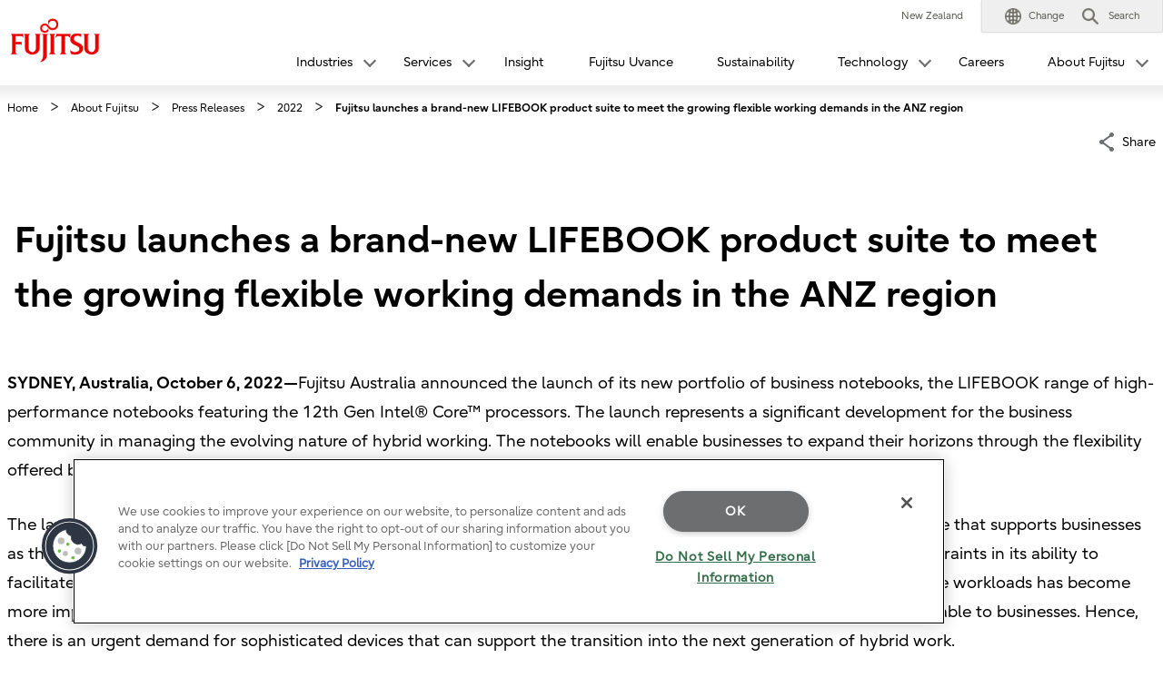

--- FILE ---
content_type: text/html; charset=utf-8
request_url: https://www.fujitsu.com/nz/about/resources/news/press-releases/2022/fujitsu-launches-brand-new-lifebook-product-suite-to-meet-growing-flexible-working-demands-in-anz-region.html
body_size: 10905
content:

<!DOCTYPE html>
<html lang="en">

<head>

<meta charset="utf-8">
<meta name="viewport" content="width=device-width">

<meta name="description" content="Fujitsu Australia announced the launch of its new portfolio of business notebooks, the LIFEBOOK range of high-performance notebooks featuring the 12th Gen Intel® Core™ processors. The launch represents a significant development for the business community in managing the evolving nature of hybrid working. ">

    <meta name="keywords" content="LIFEBOOK">

<meta name="language" content="en">

<meta name="robots" content="">




        <meta property="og:title" content="Fujitsu launches a brand-new LIFEBOOK product suite to meet the growing flexible working demands in the ANZ region">
        <meta property="og:type" content="website">
        <meta property="og:description" content="Fujitsu Australia announced the launch of its new portfolio of business notebooks, the LIFEBOOK range of high-performance notebooks featuring the 12th Gen Intel&#174; Core™ processors. The launch represents a significant development for the business community in managing the evolving nature of hybrid working. ">
        <meta property="og:url" content="https://www.fujitsu.com/nz/about/resources/news/press-releases/2022/fujitsu-launches-brand-new-lifebook-product-suite-to-meet-growing-flexible-working-demands-in-anz-region.html">
        <meta property="og:site_name" content="Fujitsu New Zealand">
        <meta property="og:image" content="https://www.fujitsu.com/imgv51/ogp-image.png">
        <meta name="twitter:card" content="summary_large_image">
        <meta name="twitter:title" content="Fujitsu launches a brand-new LIFEBOOK product suite to meet the growing flexible working demands in the ANZ region">
        <meta name="twitter:description" content="Fujitsu Australia announced the launch of its new portfolio of business notebooks, the LIFEBOOK range of high-performance notebooks featuring the 12th Gen Intel&#174; Core™ processors. The launch represents a significant development for the business community in managing the evolving nature of hybrid working. ">
        <meta name="twitter:image" content="https://www.fujitsu.com/imgv51/ogp-image.png">

    <title>Fujitsu launches a brand-new LIFEBOOK product suite to meet the growing flexible working demands in the ANZ region : Fujitsu New Zealand</title>

            <link rel="canonical" href="https://www.fujitsu.com/nz/about/resources/news/press-releases/2022/fujitsu-launches-brand-new-lifebook-product-suite-to-meet-growing-flexible-working-demands-in-anz-region.html">

        <link rel="stylesheet" href="/cssv5/gig5-country.css">







            <link rel="stylesheet" href="/LocalResources/_nz/css/gig5-local.css">
    <script src="/incv5/init.js"></script>



    

<script>
                (function (w, d, s, l, i) {
                    w[l] = w[l] || []; w[l].push({
                        'gtm.start':
                            new Date().getTime(), event: 'gtm.js'
                    }); var f = d.getElementsByTagName(s)[0],
                        j = d.createElement(s), dl = l != 'dataLayer' ? '&l=' + l : ''; j.async = true; j.src =
                            'https://www.googletagmanager.com/gtm.js?id=' + i + dl; f.parentNode.insertBefore(j, f);
                })(window, document, 'script', 'dataLayer', "GTM-M73MBKH");</script>




</head>








<body>


    

<noscript>
    <iframe src="//www.googletagmanager.com/ns.html?id=GTM-M73MBKH" height="0" width="0" style="display:none;visibility:hidden"></iframe>
</noscript>

    





<header id="header">
    <div id="header-content">


        <div class="skip-link"><a href="#container"><span>This is a skip link click here to skip to main contents</span></a></div>
        <div id="header-column" >
            <div id="header-column-inner">
                    <div id="header-group-title">
                        <p id="corporate-symbol">
                                <a href="https://www.fujitsu.com/nz/">
                                    <img src="//www.fujitsu.com/imgv5/common/symbolmark.png" alt="Fujitsu" />
                                </a>
                        </p>
                    </div>
                <nav id="header-group-nav">
                    <div id="header-group-nav-inner">

<div id="utility-area">
    <p class="utility-txt">
New Zealand
    </p>
    <div class="utility-icon">
        <ul class="utility">
                         <li class="change js-dropdown-menu">
                    <a class="dd-hook" href="//www.fujitsu.com/global/about/our-business/locations/" data-open-text="Open" data-close-text="Close"><img src="//www.fujitsu.com/imgv5/common/utility/icon-earth-01.png" alt=""><span class="label">Change</span></a>
                <div class="dd-content">
                    <div class="dd-content-inner">
                        <div class="change-wrapper">
                            
<dl class="desc-list-change">
   
    <dt>Change Language</dt>
    <dd>
            <ul class="change-list">
                            <li><a href=" "> </a></li>
            </ul>
                    <ul class="site-link">
                <li><a href="//www.fujitsu.com/global/about/our-business/locations/">World Location</a></li>
            </ul>
                    <div class="map"><img alt="" src="//www.fujitsu.com/resourcesgig5/design/stylesheets/images/icons/global_green.png" /></div>
    </dd>
</dl>
                            <dl class="desc-list-change diff-locations">
    <dt>Change Location</dt>
    <dd>

        This is a list of country/region websites in the Fujitsu group.
<br />
If your country/region is not in this list, please visit '<a href="//www.fujitsu.com/global/about/our-business/locations/">World Locations</a>'.
        <div class="location-list js-tab-locations">
            <div class="regions-wrapper">
                <ul class="regions">
                                <li>
                                        <a href="#locations-01">Japan (HQ)</a>
                                </li>
                                <li>
                                        <a href="#locations-02">Americas</a>
                                </li>
                                <li>
                                        <a href="#locations-03">Asia Pacific</a>
                                </li>
                                <li>
                                        <a href="#locations-04">Europe</a>
                                </li>
                </ul>

            </div>
            <div class="locations">
                        <div id="locations-01" class="locations-panel">
                            <ul class="list-link-a diff-col3">
                                        <li>

                                                <a href="//global.fujitsu/ja-jp/">Japan</a>
                                        </li>
                                        <li>

                                                <a href="//www.fujitsu.com/global/">Global</a>
                                        </li>
                            </ul>
                        </div>
                        <div id="locations-02" class="locations-panel">
                            <ul class="list-link-a diff-col3">
                                        <li>

                                                <a href="//www.fujitsu.com/us/">United States</a>
                                        </li>
                                        <li>

                                                <a href="//www.fujitsu.com/ca/en/">Canada (English)</a>
                                        </li>
                                        <li>

                                                <a href="//www.fujitsu.com/ca/fr/">Canada (French)</a>
                                        </li>
                                        <li>

                                                <a href="//www.fujitsu.com/caribbean/">Caribbean</a>
                                        </li>
                                        <li>

                                                <a href="//www.fujitsu.com/br/">Brazil</a>
                                        </li>
                                        <li>

                                                <a href="//www.fujitsu.com/southamerica/">South America</a>
                                        </li>
                                        <li>

                                                <a href="https://www.fujitsu.com/global/about/our-business/locations/#other-countries">Other countries</a>
                                        </li>
                            </ul>
                        </div>
                        <div id="locations-03" class="locations-panel">
                            <ul class="list-link-a diff-col3">
                                        <li>

                                                <a href="https://global.fujitsu/en-apac/">APAC (English)</a>
                                        </li>
                                        <li>

                                                <a href="https://global.fujitsu/id-apac/">APAC (Indonesian)</a>
                                        </li>
                                        <li>

                                                <a href="https://global.fujitsu/vi-apac/">APAC (Vietnamese)</a>
                                        </li>
                                        <li>

                                                <a href="//www.fujitsu.com/cn/">China | 中国</a>
                                        </li>
                                        <li>

                                                <a href="//www.fujitsu.com/hk/">Hong Kong | 香港地區</a>
                                        </li>
                                        <li>

                                                <a href="//www.fujitsu.com/kr/">Korea</a>
                                        </li>
                                        <li>

                                                <a href="//www.fujitsu.com/tw/">Taiwan | 台灣地區</a>
                                        </li>
                                        <li>

                                                <a href="//www.fujitsu.com/th/th/">Thailand (Thai)</a>
                                        </li>
                                        <li>

                                                <a href="https://www.fujitsu.com/global/about/our-business/locations/#other-countries">Other countries</a>
                                        </li>
                            </ul>
                        </div>
                        <div id="locations-04" class="locations-panel">
                            <ul class="list-link-a diff-col3">
                                        <li>

                                                <a href="//www.fujitsu.com/at/">Austria</a>
                                        </li>
                                        <li>

                                                <a href="//www.fujitsu.com/be/">Belgium</a>
                                        </li>
                                        <li>

                                                <a href="//www.fujitsu.com/dk/">Denmark</a>
                                        </li>
                                        <li>

                                                <a href="//www.fujitsu.com/ee/">Estonia</a>
                                        </li>
                                        <li>

                                                <a href="https://global.fujitsu/fi-fi/">Finland</a>
                                        </li>
                                        <li>

                                                <a href="//www.fujitsu.com/fr/">France</a>
                                        </li>
                                        <li>

                                                <a href="//www.fujitsu.com/de/">Germany</a>
                                        </li>
                                        <li>

                                                <a href="//www.fujitsu.com/ie/">Ireland</a>
                                        </li>
                                        <li>

                                                <a href="//www.fujitsu.com/lu/">Luxembourg</a>
                                        </li>
                                        <li>

                                                <a href="//www.fujitsu.com/nl/">Netherlands</a>
                                        </li>
                                        <li>

                                                <a href="//www.fujitsu.com/pl/">Poland</a>
                                        </li>
                                        <li>

                                                <a href="//www.fujitsu.com/pt/">Portugal</a>
                                        </li>
                                        <li>

                                                <a href="//www.fujitsu.com/es/">Spain</a>
                                        </li>
                                        <li>

                                                <a href="https://global.fujitsu/se-se/">Sweden</a>
                                        </li>
                                        <li>

                                                <a href="//www.fujitsu.com/ch/de/">Switzerland</a>
                                        </li>
                                        <li>

                                                <a href="//www.fujitsu.com/uk/">United Kingdom</a>
                                        </li>
                                        <li>

                                                <a href="https://www.fujitsu.com/global/about/our-business/locations/#other-countries">Other countries</a>
                                        </li>
                            </ul>
                        </div>
            </div>

        </div>


        <div id="location-list-sp" data-open-text="Open" data-close-text="Close"></div>
    </dd>
</dl>
                        </div>
                        <button class="close-btn" type="button"><span>Close</span></button>
                    </div>
                </div>
            </li>
            <li class="search js-dropdown-menu">
    <a class="dd-hook" href="#header-search" data-open-text="Open" data-close-text="Close">        
        <img src="//www.fujitsu.com/imgv5/common/utility/icon-search-01.png" alt="">
        <span class="label">Search</span>
    </a>
    <div id="header-search" class="dd-content">
       
        <div class="dd-content-inner">
                <form method="get" action="https://www.fujitsu.com/nz/search/">
                    <div class="search-wrapper">
                        
                        <input type="text" name="q" class="search-input" id="Search" value="" title="Search" placeholder="Please enter search word">

                        <button class="search-btn" type="submit">Search</button>

                    </div>
                </form>
                <button class="close-btn" type="button"><span>Close</span></button>
        </div>

    </div>
</li>            <li class="menu"><a id="menu-btn" href="#global-nav" role="button"><span class="menu-inner"><span class="menu-txt" data-close-text="Close">Menu</span></span></a></li>
        </ul>
    </div>
</div>
<div id="js-ctrl-icon-sp">
    <div id="utility-icon-sp">
        <ul class="utility-sp">
        </ul>
    </div>
    <button class="trans-nav-back" type="button">Back</button>
</div>

                                <ul id="global-nav">
                                    
        <li class='toggle-nav js-dropdown-menu'>
            <a class="dd-hook" href="#" data-open-text="Open" data-close-text="Close">
                <span>Industries</span>
            </a>
                <div class="dd-content">
                    <div class="dd-content-inner">
                        <ul class="second-nav">
                            <li>
                                <a href="#">
                                    Industries
                                </a>
                                <ul class="third-nav">
                                            <li>
                                                <a href="https://global.fujitsu/en-apac/industries/defence">
                                                    <span>Defence</span>
                                                </a>
                                            </li>
                                            <li>
                                                <a href="https://global.fujitsu/en-apac/industries/finance">
                                                    <span>Finance</span>
                                                </a>
                                            </li>
                                            <li>
                                                <a href="https://global.fujitsu/en-apac/industries/government">
                                                    <span>Government</span>
                                                </a>
                                            </li>
                                            <li>
                                                <a href="https://global.fujitsu/en-apac/industries/healthcare-pharma">
                                                    <span>Healthcare</span>
                                                </a>
                                            </li>
                                            <li>
                                                <a href="https://global.fujitsu/en-apac/industries/manufacturing">
                                                    <span>Manufacturing</span>
                                                </a>
                                            </li>
                                            <li>
                                                <a href="https://global.fujitsu/en-apac/industries/mobility-transport">
                                                    <span>Mobility and transportation</span>
                                                </a>
                                            </li>
                                            <li>
                                                <a href="https://global.fujitsu/en-apac/industries/public-safety">
                                                    <span>Public safety</span>
                                                </a>
                                            </li>
                                            <li>
                                                <a href="https://global.fujitsu/en-apac/industries/public-sector">
                                                    <span>Public sector</span>
                                                </a>
                                            </li>
                                            <li>
                                                <a href="https://global.fujitsu/en-apac/industries/resources-energy">
                                                    <span>Resources and energy</span>
                                                </a>
                                            </li>
                                            <li>
                                                <a href="https://global.fujitsu/en-apac/industries/retail">
                                                    <span>Retail</span>
                                                </a>
                                            </li>
                                </ul>
                            </li>
                        </ul>
                        <button class="close-btn" type="button"><span>Close</span></button>
                    </div>
                </div>
        </li>
        <li class='toggle-nav js-dropdown-menu'>
            <a class="dd-hook" href="#" data-open-text="Open" data-close-text="Close">
                <span>Services</span>
            </a>
                <div class="dd-content">
                    <div class="dd-content-inner">
                        <ul class="second-nav">
                            <li>
                                <a href="#">
                                    Services
                                </a>
                                <ul class="third-nav">
                                                    <li class="js-toggle-sp">
                                                        <a class="toggle-hook" href="#" data-open-text="Open" data-close-text="Close">
                                                            <span>Business and digital transformation</span>
                                                        </a>
                                                        
                                                        <ul class='fourth-nav toggle-content'>
                                                                    <li>
                                                                        <a href="https://global.fujitsu/en-apac/capabilities/consulting">
                                                                            Consulting
                                                                        </a>
                                                                    </li>
                                                                    <li>
                                                                        <a href="https://global.fujitsu/en-apac/capabilities/digital-transformation">
                                                                            Digital transformation
                                                                        </a>
                                                                    </li>
                                                        </ul>
                                                        
                                                    </li>
                                                    <li class="js-toggle-sp">
                                                        <a class="toggle-hook" href="#" data-open-text="Open" data-close-text="Close">
                                                            <span>Applications and data services</span>
                                                        </a>
                                                        
                                                        <ul class='fourth-nav toggle-content'>
                                                                    <li>
                                                                        <a href="https://global.fujitsu/en-apac/capabilities/application-modernisation">
                                                                            Application modernisation and transformation
                                                                        </a>
                                                                    </li>
                                                                    <li>
                                                                        <a href="https://global.fujitsu/en-apac/capabilities/business-applications">
                                                                            Business applications
                                                                        </a>
                                                                    </li>
                                                                    <li>
                                                                        <a href="https://global.fujitsu/en-apac/capabilities/data-driven">
                                                                            Data and AI
                                                                        </a>
                                                                    </li>
                                                        </ul>
                                                        
                                                    </li>
                                                    <li class="js-toggle-sp">
                                                        <a class="toggle-hook" href="#" data-open-text="Open" data-close-text="Close">
                                                            <span>Infrastructure services</span>
                                                        </a>
                                                        
                                                        <ul class='fourth-nav toggle-content'>
                                                                    <li>
                                                                        <a href="https://global.fujitsu/en-apac/capabilities/work-life-shift">
                                                                            Digital workplace
                                                                        </a>
                                                                    </li>
                                                                    <li>
                                                                        <a href="https://global.fujitsu/en-apac/capabilities/hybrid-it-cloud-services">
                                                                            Hybrid IT and Cloud services
                                                                        </a>
                                                                    </li>
                                                                    <li>
                                                                        <a href="https://global.fujitsu/en-apac/capabilities/network-security">
                                                                            Security
                                                                        </a>
                                                                    </li>
                                                        </ul>
                                                        
                                                    </li>
                                                    <li class="js-toggle-sp">
                                                        <a class="toggle-hook" href="#" data-open-text="Open" data-close-text="Close">
                                                            <span>Other</span>
                                                        </a>
                                                        
                                                        <ul class='fourth-nav toggle-content'>
                                                                    <li>
                                                                        <a href="https://www.fujitsu.com/nz/products/">
                                                                            Products
                                                                        </a>
                                                                    </li>
                                                        </ul>
                                                        
                                                    </li>
                                </ul>
                            </li>
                        </ul>
                        <button class="close-btn" type="button"><span>Close</span></button>
                    </div>
                </div>
        </li>
            <li >
                <a href="https://global.fujitsu/en-apac/insight">
                    Insight
                </a>
            </li>
            <li >
                <a href="https://global.fujitsu/en-global/uvance">
                    Fujitsu Uvance
                </a>
            </li>
            <li >
                <a href="https://www.fujitsu.com/nz/about/local/sustainability/">
                    Sustainability
                </a>
            </li>
        <li class='toggle-nav js-dropdown-menu'>
            <a class="dd-hook" href="#" data-open-text="Open" data-close-text="Close">
                <span>Technology</span>
            </a>
                <div class="dd-content">
                    <div class="dd-content-inner">
                        <ul class="second-nav">
                            <li>
                                <a href="#">
                                    Technology
                                </a>
                                <ul class="third-nav">
                                            <li>
                                                <a href="https://global.fujitsu/en-global/about/vision">
                                                    <span>Fujitsu Technology and Service Vision</span>
                                                </a>
                                            </li>
                                            <li>
                                                <a href="https://global.fujitsu/en-apac/technology/key-technologies">
                                                    <span>Key Technologies</span>
                                                </a>
                                            </li>
                                            <li>
                                                <a href="https://www.fujitsu.com/global/about/research/">
                                                    <span>Research and Development</span>
                                                </a>
                                            </li>
                                </ul>
                            </li>
                        </ul>
                        <button class="close-btn" type="button"><span>Close</span></button>
                    </div>
                </div>
        </li>
            <li >
                <a href="https://global.fujitsu/en-apac/careers">
                    Careers
                </a>
            </li>
        <li class='toggle-nav js-dropdown-menu'>
            <a class="dd-hook" href="#" data-open-text="Open" data-close-text="Close">
                <span>About Fujitsu</span>
            </a>
                <div class="dd-content">
                    <div class="dd-content-inner">
                        <ul class="second-nav">
                            <li>
                                <a href="#">
                                    About Fujitsu
                                </a>
                                <ul class="third-nav">
                                                    <li class="js-toggle-sp">
                                                        <a class="toggle-hook" href="#" data-open-text="Open" data-close-text="Close">
                                                            <span>Who we are</span>
                                                        </a>
                                                        
                                                        <ul class='fourth-nav toggle-content'>
                                                                    <li>
                                                                        <a href="https://www.fujitsu.com/nz/about/purpose/">
                                                                            Our story
                                                                        </a>
                                                                    </li>
                                                                    <li>
                                                                        <a href="https://www.fujitsu.com/global/about/corporate/management/">
                                                                            Global leadership
                                                                        </a>
                                                                    </li>
                                                                    <li>
                                                                        <a href="https://www.fujitsu.com/global/about/corporate/ceo-message.html">
                                                                            Message from the CEO
                                                                        </a>
                                                                    </li>
                                                                    <li>
                                                                        <a href="https://www.fujitsu.com/nz/about/facts/">
                                                                            Fujitsu Facts
                                                                        </a>
                                                                    </li>
                                                                    <li>
                                                                        <a href="https://global.fujitsu/en-apac/about/corporate/locations">
                                                                            Locations
                                                                        </a>
                                                                    </li>
                                                                    <li>
                                                                        <a href="https://global.fujitsu/en-global/about/activities/global-fde">
                                                                            Fujitsu Distinguished Engineers
                                                                        </a>
                                                                    </li>
                                                        </ul>
                                                        
                                                    </li>
                                                    <li class="js-toggle-sp">
                                                        <a class="toggle-hook" href="#" data-open-text="Open" data-close-text="Close">
                                                            <span>What we do</span>
                                                        </a>
                                                        
                                                        <ul class='fourth-nav toggle-content'>
                                                                    <li>
                                                                        <a href="https://global.fujitsu/en-apac/customer-stories">
                                                                            Customer stories
                                                                        </a>
                                                                    </li>
                                                                    <li>
                                                                        <a href="https://www.fujitsu.com/nz/about/our-business/">
                                                                            Our Business
                                                                        </a>
                                                                    </li>
                                                        </ul>
                                                        
                                                    </li>
                                                    <li class="js-toggle-sp">
                                                        <a class="toggle-hook" href="#" data-open-text="Open" data-close-text="Close">
                                                            <span>How we work with you</span>
                                                        </a>
                                                        
                                                        <ul class='fourth-nav toggle-content'>
                                                                    <li>
                                                                        <a href="https://www.fujitsu.com/global/about/philosophy/">
                                                                            Fujitsu Way
                                                                        </a>
                                                                    </li>
                                                                    <li>
                                                                        <a href="https://global.fujitsu/en-apac/local/partners/australia">
                                                                            Partners
                                                                        </a>
                                                                    </li>
                                                        </ul>
                                                        
                                                    </li>
                                                    <li class="js-toggle-sp">
                                                        <a class="toggle-hook" href="#" data-open-text="Open" data-close-text="Close">
                                                            <span>News and Trends</span>
                                                        </a>
                                                        
                                                        <ul class='fourth-nav toggle-content'>
                                                                    <li>
                                                                        <a href="https://www.fujitsu.com/nz/about/resources/">
                                                                            News and Resources
                                                                        </a>
                                                                    </li>
                                                                    <li>
                                                                        <a href="https://corporate-blog.global.fujitsu.com/oceania/">
                                                                            Fujitsu APAC Blog
                                                                        </a>
                                                                    </li>
                                                                    <li>
                                                                        <a href="https://www.fujitsu.com/au/about/resources/events/">
                                                                            Events
                                                                        </a>
                                                                    </li>
                                                        </ul>
                                                        
                                                    </li>
                                                    <li class="js-toggle-sp">
                                                        <a class="toggle-hook" href="#" data-open-text="Open" data-close-text="Close">
                                                            <span>Fujitsu in New Zealand</span>
                                                        </a>
                                                        
                                                        <ul class='fourth-nav toggle-content'>
                                                                    <li>
                                                                        <a href="https://www.fujitsu.com/nz/about/local/">
                                                                            About Fujitsu in Australia and New Zealand
                                                                        </a>
                                                                    </li>
                                                                    <li>
                                                                        <a href="https://www.fujitsu.com/nz/about/local/officeofpurpose/index.html">
                                                                            Office of Purpose
                                                                        </a>
                                                                    </li>
                                                                    <li>
                                                                        <a href="https://global.fujitsu/en-apac/local/compliance">
                                                                            Compliance
                                                                        </a>
                                                                    </li>
                                                                    <li>
                                                                        <a href="https://www.fujitsu.com/nz/about/procurement/index.html">
                                                                            Procurement
                                                                        </a>
                                                                    </li>
                                                                    <li>
                                                                        <a href="https://www.fujitsu.com/nz/about/local/contact/">
                                                                            Contact
                                                                        </a>
                                                                    </li>
                                                                    <li>
                                                                        <a href="https://www.fujitsu.com/nz/about/local/info/terms-conditions/">
                                                                            Fujitsu Terms and Conditions
                                                                        </a>
                                                                    </li>
                                                        </ul>
                                                        
                                                    </li>
                                </ul>
                            </li>
                        </ul>
                        <button class="close-btn" type="button"><span>Close</span></button>
                    </div>
                </div>
        </li>

                                </ul>
                    </div>
                </nav>
            </div>
        </div>
    </div>
</header>
<div class="root-cover"></div>

<noscript class="no-script">Some content may not be displaying correctly because JavaScript is turned off. Please turn it on to view this content.</noscript>

    <div id="container">

        

<div class="breadcrumb-wrapper">
    <ol class="breadcrumb" itemscope itemtype="http://schema.org/BreadcrumbList">
        <li itemprop="itemListElement" itemscope itemtype="http://schema.org/ListItem">
            <a href="https://www.fujitsu.com/nz/" itemprop="item"><span itemprop="name">Home</span></a>
            <meta itemprop="position" content="1">
        </li>


                        <li itemprop="itemListElement" itemscope itemtype="http://schema.org/ListItem">
                            <a href="/nz/about/" itemprop="item"><span itemprop="name">About Fujitsu </span></a>
                            <meta itemprop="position" content="2">
                        </li>
                        <li itemprop="itemListElement" itemscope itemtype="http://schema.org/ListItem">
                            <a href="/nz/about/resources/news/press-releases/index5.html" itemprop="item"><span itemprop="name">Press Releases </span></a>
                            <meta itemprop="position" content="3">
                        </li>
                        <li itemprop="itemListElement" itemscope itemtype="http://schema.org/ListItem">
                            <a href="/nz/about/resources/news/press-releases/2022/" itemprop="item"><span itemprop="name">2022 </span></a>
                            <meta itemprop="position" content="4">
                        </li>

        <li itemprop="itemListElement" itemscope itemtype="http://schema.org/ListItem">

                <span itemprop="name">Fujitsu launches a brand-new LIFEBOOK product suite to meet the growing flexible working demands in the ANZ region</span>
            <meta itemprop="position" content="5">
        </li>
    </ol>
</div>

        <main id="main">
            <div class="main-contents">

<div class="section diff-margin-b">
    <div class="section-inner">
        <div class="lyt-evenly-a">
            <div class="lyt-share-a-wrapper">
                <div class="lyt-share-a js-toggle">
                    <button class="share-btn toggle-hook" type="button" data-close-text="Close" data-open-text="Open">Share</button>
                    <ul class="list-share-a toggle-content">

                                    <li>
                                        <a href="https://www.facebook.com/sharer/sharer.php?u=#URL#&amp;t=#TITLE#">
                                        <img alt="Facebook" src="/nz/imagesgig5/icon-facebook-32_tcm99-3002773_tcm99-3526240-32.png" />
                                        </a>
                                    </li>
                                    <li>
                                        <a href="//www.linkedin.com/shareArticle?mini=true&amp;url=#URL#&amp;title=#TITLE#">
                                        <img alt="LinkedIn" src="/nz/imagesgig5/icon-linkedin_tcm99-3002784_tcm99-3526240-32.png" />
                                        </a>
                                    </li>
                                    <li>
                                        <a href="https://twitter.com/intent/tweet?text=#TITLE#&amp;url=#URL#">
                                        <img alt="X" src="/nz/imagesgig5/x-bk_tcm99-7391752_tcm99-3526240-32.png" />
                                        </a>
                                    </li>
                     
                    </ul>
                    
                </div>
               
            </div>
          
        </div>
       
    </div>
   
</div>                                

                
<div class="section"><div class="section-inner news-area"><!--Title--><h1 class="hdg-a">Fujitsu launches a brand-new LIFEBOOK product suite to meet the growing flexible working demands in the ANZ region</h1><!--Headline--><!--Business Organization--><!--Abstract--><!--City, Press Release Date--><p><strong>SYDNEY, Australia, October 6, 2022</strong><strong>—</strong>Fujitsu Australia announced the launch of its new portfolio of business notebooks, the LIFEBOOK range of high-performance notebooks featuring the 12th Gen Intel® Core™ processors. The launch represents a significant development for the business community in managing the evolving nature of hybrid working. The notebooks will enable businesses to expand their horizons through the flexibility offered by the product suite’s slim and lightweight form factor.</p><!--Paragraph - body--><p>The launch comes in response to the global adoption of flexible working and the growing demand for digital infrastructure that supports businesses as they transition to a transformed work-life model. The technology that existed before the pandemic is now facing constraints in its ability to facilitate hybrid work models. With our daily work changing, the need for high-performance machines to manage multiple workloads has become more important than ever. Enabling employees to work from anywhere in the world can also expand the talent pool available to businesses. Hence, there is an urgent demand for sophisticated devices that can support the transition into the next generation of hybrid work.</p><p>Fujitsu's line-up of the brand-new LIFEBOOK models has been designed to empower businesses and end users to work from anywhere at optimum capacity. With the lightest hardware in the market, all notebooks are powered by the latest, 12th Gen Intel® Core™ processors that ensure uncompromised power without sacrificing performance or mobility.</p><p>To better support the growing hot-desking and hybrid work environments, the LIFEBOOK models use the same port replicator for both <a href="https://www.fujitsu.com/nz/products/computing/pc/notebooks/product-finder/">U7 and E5 Series</a> to provide connections to peripherals, with connectivity options for a wide array of environment onboard.</p><p>The latest generation LIFEBOOK E5 models are sleeker than the predecessor models, having a smaller footprint and a new slimmed-down profile –19.9mm for the 14” version and 20.4mm for the 15”. While the weight of the LIFEBOOK E5 Series has decreased by up to 25 per cent, the battery capacity and runtime have increased.</p><p>The LIFEBOOK models have been designed with reliability in mind, and constructed using Japanese precision engineering and quality supported by 30 years of experience. Featuring the use of environmentally friendly packaging and improved energy efficiency, these devices are aimed at harmonising the link between business and the environment.</p><p>The new generation of LIFEBOOK models allows businesses to enjoy peace of mind with the knowledge that their data is protected and secure. Biometric access options of The LIFEBOOK products include a fingerprint sensor or <a href="https://www.fujitsu.com/global/services/security/offerings/biometrics/palmsecure/">PalmSecure Technology</a>, which is based on Fujitsu’s unique and leading edge biometric palm vein recognition and is regarded as one of the most accurate biometric technologies in the market.</p><p><strong>Anna Soriano, Head of Portfolio – Products &amp; Channel, Fujitsu Australia and New Zealand</strong>, says, “Hybrid work is no longer a luxury. It is now the standard practice of many enterprises. As organisations continue to adapt to flexible working, they are now looking for the technology that will support that shift. The new generation of LIFEBOOK models featuring the 12th Gen Intel® Core™ processors was introduced to support businesses’ ambitions to create digital forward workplaces. These notebooks feature a wide range of devices, designed to suit an array of users including executives, academics, specialists and knowledge workers to meet individual circumstances regardless of their specific business demands.”</p><p>The new LIFEBOOK models are available to order immediately from Fujitsu and authorised partners. Pricing varies depending on system specification and country.</p><!--Footnotes--><ul><li style="list-style: none;"><hr class="line-gray" /><div class="lyt-col-a diff-col2 diff-margin-a"><div class="col"><h3 class="hdg-c">Online resources</h3>
Read the Fujitsu blog: <a href="https://corporate-blog.global.fujitsu.com/oceania/">https://corporate-blog.global.fujitsu.com/oceania/</a><br />Follow Fujitsu on Twitter: <a href="https://www.twitter.com/Fujitsu_NZ">https://www.twitter.com/Fujitsu_NZ</a><br />Follow us on LinkedIn: <a href="https://www.linkedin.com/company/fujitsu-new-zealand-limited/">https://www.linkedin.com/company/fujitsu-new-zealand-limited/</a><br />Find Fujitsu on Facebook: <a href="https://www.facebook.com/FujitsuAustraliaNewZealand">https://www.facebook.com/FujitsuAustraliaNewZealand</a><br />For regular news updates, bookmark the Fujitsu newsroom: <a href="https://www.fujitsu.com/nz/about/resources/">https://www.fujitsu.com/nz/about/resources/</a></div><div class="col"> </div></div><!--Boilerplate(s)--><div class="box-a"><h3 class="hdg-d">Fujitsu’s Commitment to the Sustainable Development Goals (SDGs)</h3><div class="lyt-item-a is-img-l"><div class="item"><p>The Sustainable Development Goals (SDGs) adopted by the United Nations in 2015 represent a set of common goals to be achieved worldwide by 2030. Fujitsu’s purpose — “to make the world more sustainable by building trust in society through innovation” — is a promise to contribute to the vision of a better future empowered by the SDGs.</p><!-- /.item --></div><div class="img"><p class="img-inner"><img style="width: 196px; height: 122px;" title="Sustainable_development_goals" alt="Sustainable_development_goals" src="/nz/imagesgig5/sustainable_goals_tcm99-6215286_tcm99-2750236-32.png" /></p><!-- /.img --></div><!-- /.lyt-item-a --></div></div><div class="box-a"><h3 class="hdg-d">About Fujitsu</h3><p>Fujitsu’s purpose is to make the world more sustainable by building trust in society through innovation. As the digital transformation partner of choice for customers in over 100 countries, our 124,000 employees work to resolve some of the greatest challenges facing humanity. Our range of services and solutions draw on five key technologies: Computing, Networks, AI, Data &amp; Security, and Converging Technologies, which we bring together to deliver sustainability transformation. Fujitsu Limited (TSE:6702) reported consolidated revenues of 3.6 trillion yen (US$32 billion) for the fiscal year ended March 31, 2022 and remains the top digital services company in Japan by market share. For more information, please see <a href="//www.fujitsu.com">www.fujitsu.com</a>.</p></div><div class="box-a"><h3 class="hdg-d">About Fujitsu Australia and New Zealand</h3><p>Fujitsu’s purpose is to make the world more sustainable by building trust in society through innovation. As the digital transformation partner of choice for customers in over 100 countries, our 124,000 employees work to resolve some of the greatest challenges facing humanity. Our range of services and solutions draw on five key technologies: Computing, Networks, AI, Data &amp; Security, and Converging Technologies, which we bring together to deliver sustainability transformation. Fujitsu Limited (TSE:6702) reported consolidated revenues of 3.6 trillion yen (US$32 billion) for the fiscal year ended March 31, 2022 and remains the top digital services company in Japan by market share. For more information, please see <a href="//www.fujitsu.com/au">www.fujitsu.com/au.</a></p></div><!--Footnotes--><hr class="line-gray" /><!--Media Contacts--><div class="lyt-col-a diff-col2 diff-margin-a"><div class="col"><h3 class="hdg-c">Media Contacts</h3><strong>Christopher Zahn</strong><br />Edelman for Fujitsu Australia and New Zealand <br /><strong>Email:</strong>  <a href="mailto:Christopher.Zahn@edelman.com">Christopher.Zahn@edelman.com</a><a href="mailto:Christopher.Zahn@edelman.com" style="position:absolute;visibility:hidden;">empty</a><br /><strong>Phone:</strong> 0420 404 191</div></div><!--Legal Notes--><hr class="line-gray" /><p>All company or product names mentioned herein are trademarks or registered trademarks of their respective owners. Information provided in this press release is accurate at time of publication and is subject to change without advance notice.</p><!--Press Release Date, City, and Company Name--></li></ul></div></div>                            </div>
        </main>
            <div class="page-top">
                <a href="#top"><img src="//www.fujitsu.com/imgv5/common/icon/arrow_up.gif" alt="Top of Page" width="56" height="56"></a>
            </div>
    </div>


    

        <footer>

            



<div id="footer">
    <div id="footer-group-nav">
        <div id="footer-group-nav-inner">
            <div id="footer-nav-b">

    <ul class="utility">
                <li><a href="//global.fujitsu/en-apac/terms/newzealand">Terms of use</a></li>
                <li><a href="/global/about/resources/privacy/index.html">Privacy</a></li>
                <li><a href="/nz/about/local/contact/">Contact</a></li>
                <li><a href="/nz/htmlsitemap.html">Sitemap</a></li>
    </ul>
                            </div>

        </div>
    </div>
<div id="footer-group-utility">
    <dl class="social-content">
                    <dd>
                <ul class="social">
                            <li>
                                <a href="https://www.facebook.com/FujitsuAustraliaNewZealand?fref=ts" target="_blank">
                                    <img src="/nz/imagesgig5/icon-facebook-32_tcm99-3002773_tcm99-3526238-32.png"
                                         alt="Facebook">
                                </a>
                            </li>
                            <li>
                                <a href="https://twitter.com/FujitsuAPAC" target="_blank">
                                    <img src="/nz/imagesgig5/x-wt_tcm99-3002785_tcm99-3526238-32.png"
                                         alt="X">
                                </a>
                            </li>
                            <li>
                                <a href="https://www.youtube.com/@FujitsuAPAC" target="_blank">
                                    <img src="/nz/imagesgig5/icon-youtube_tcm99-3002822_tcm99-3526238-32.png"
                                         alt="YouTube">
                                </a>
                            </li>
                            <li>
                                <a href="https://www.linkedin.com/company/fujitsu/" target="_blank">
                                    <img src="/nz/imagesgig5/icon-linkedin_tcm99-3002784_tcm99-3526238-32.png"
                                         alt="LinkedIn">
                                </a>
                            </li>
                            <li>
                                <a href="https://corporate-blog.global.fujitsu.com/oceania/" target="_blank">
                                    <img src="/nz/imagesgig5/Fujitsu_blog_icon_32X32_tcm99-2773759_tcm99-3526238-32.jpg"
                                         alt="">
                                </a>
                            </li>
                </ul>
            </dd>
    </dl>
</div>


            <div id="footer-group-bylaw">
            <ul class="legal-info">
            </ul>
                    <p class="copyright"><small><a href="//global.fujitsu/en-apac/terms/newzealand">Copyright 1995 - 2026 Fujitsu</a></small></p>
        </div>
</div>


        </footer>


    <script src=/incv5/lib/jquery.js type="text/javascript"></script>
        <script src=/incv5/gig5-common.js type="text/javascript"></script>
            <script src=/incv5/gig5-replaceurltitle.js type="text/javascript"></script>

    







</body>



</html>



